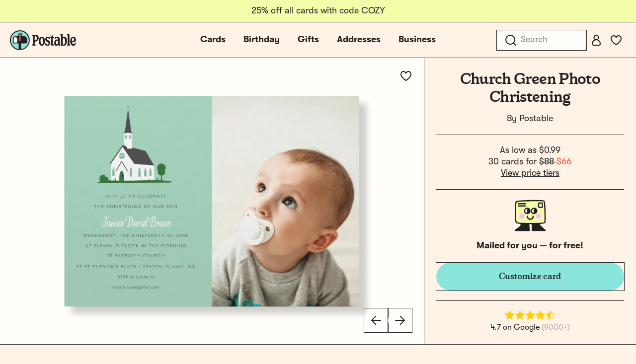

--- FILE ---
content_type: text/css
request_url: https://tags.srv.stackadapt.com/sa.css
body_size: -11
content:
:root {
    --sa-uid: '0-df6a2234-035c-582f-50a2-c9ec833d2df1';
}

--- FILE ---
content_type: application/javascript
request_url: https://d2ct96dh4lkill.cloudfront.net/build/assets/card-detail-gallery-DE_d5MMr.js?v=1769024487
body_size: 2013
content:
import{$ as r}from"./jquery-ol35k2bU.js";import{i as d}from"./is-mobile-HyepQ3ae.js";import{C as h}from"./card-like-BPkzQvBy.js";import{A as g,a as m}from"./icon-24-arrow-right-Be_WDHEv.js";import{L as n,P as c,l as p}from"./common-fqXs0WQ3.js";import{n as u}from"./_plugin-vue2_normalizer-p4i_2SC9.js";import"./_commonjsHelpers-BvkkSqj2.js";import"./tooltip-hvqQgUpR.js";import"./floating-vue.es-CSN_2Xqu.js";import"./vue.esm-Wal3l2N5.js";import"./pinia-CWduP_jB.js";const I={mixins:[d],name:"MainImageContainer",props:{card:{type:Object,required:!0},cobrand:{type:String,default:null},size:{type:String,default:null},wrap:{type:Boolean,default:!0},aboveTheFold:{type:Boolean,default:!0},url:{type:String,default:null}},data(){return{cardImageTypes:["gallery_card","gallery_card_envelope"],selectedImageIndex:0,responsiveImageSizes:null,loading:!0,imageUrl:"",caption:"",mainImageWidth:"100%",mainImageHeight:"100%",parentHeight:"100%"}},mounted(){this.card.paper_size_id===c?(this.cardImageTypes.push("gallery_message"),this.cardImageTypes.push("gallery_envelope")):this.card.paper_size_id===p&&(this.cardImageTypes.push("gallery_card_back"),this.cardImageTypes.push("gallery_multiback"),this.cardImageTypes.push("gallery_multiback_postcard"),this.cardImageTypes.push("gallery_envelope")),this.getResponsiveImageUrls(this.cardImageTypes),r(window).on("resize",()=>this.resizeImage())},methods:{likeClick(){this.$refs.likeButton.toggle()},likeMouseenter(){this.$refs.likeButton.$refs.tooltip.show()},likeMouseleave(){this.$refs.likeButton.$refs.tooltip.hide()},resizeImage(){var l;let a=r(window).width(),e=r(window).height(),i=(l=this.$refs.mainImageContainer)==null?void 0:l.clientWidth,t=document.getElementsByClassName("header-banner")[0],o=150+(t&&t.style.display!=="none"?44:0);this.aboveTheFold?a>1024?i<e-o?(this.mainImageHeight=i-100+"px",this.mainImageWidth="100%",this.parentHeight=this.mainImageHeight):(this.mainImageHeight=this.mainImageWidth,this.parentHeight=this.mainImageHeight):a>768?(this.mainImageHeight=i+"px",this.mainImageWidth="100%"):(this.mainImageHeight=a+"px",this.mainImageWidth="100%",this.parentHeight="auto"):(this.mainImageHeight="100%",this.mainImageWidth="100%",this.parentHeight="100%"),(this.$refs.nav?this.$refs.nav.scrollHeight:null)>(this.$refs.nav?this.$refs.nav.offsetHeight:null),this.$emit("gallery-resized")},displayImage(a){this.caption=n[a]?n[a]:"",this.selectedImageIndex=this.cardImageTypes.findIndex(e=>e==a)},nextImage(){this.selectedImageIndex<this.imageCount-1?this.selectedImageIndex++:this.wrap&&(this.selectedImageIndex=0)},previousImage(){this.selectedImageIndex>0?this.selectedImageIndex--:this.wrap&&(this.selectedImageIndex=this.imageCount-1)},getResponsiveImageUrls(a){if(this.card.id){const e={card_id:this.card.id,types:a};r.getJSON(Postable.Services.GET_RESPONSIVE_IMAGE_URLS,e,i=>{this.responsiveImageSizes=i.data,this.loading=!1,this.$nextTick(()=>{this.resizeImage(),this.initSwipeHandler()})})}},galleryImageClasses(a){return a===this.cardImageTypes[this.selectedImageIndex]?"gallery-image selected gallery-image__"+a:"gallery-image"},initSwipeHandler(){let e=0,i=0;this.$refs.mainImageContainer.addEventListener("touchstart",t=>{e=t.changedTouches[0].screenX,t.changedTouches[0].screenY},!1),this.$refs.mainImageContainer.addEventListener("touchend",t=>{if(i=t.changedTouches[0].screenX,t.changedTouches[0].screenY,Math.abs(i-e)<50&&this.url&&this.isMobile){window.location.href=this.url;return}i<=e&&i-e<=-50&&this.onSwipeLeft(),i>=e&&i-e>=50&&this.onSwipeRight()},!1)},onSwipeLeft(){this.isMobile&&this.nextImage()},onSwipeRight(){this.isMobile&&this.previousImage()}},computed:{rootClasses(){return"card-detail-gallery"+(this.loading?" loading":"")},imageCount(){return Object.keys(this.images).length},altTag(){var a,e;return(e=(a=this.card)==null?void 0:a.alt_tag)!=null?e:this.card.name+" card"},images(){return this.cobrand?{gallery_card:this.responsiveImageSizes.gallery_card}:this.responsiveImageSizes}},components:{CardLike:h,ArrowLeft:m,ArrowRight:g}};var f=function(){var e=this,i=e._self._c;return i("div",{class:e.rootClasses},[e.loading?i("div"):e._e(),!e.loading&&e.images?i("div",{ref:"mainImageContainer",staticClass:"card-detail-gallery__image"},[e._l(e.images,function(t,s){return i("div",{key:s,class:e.galleryImageClasses(s)},[i("div",{staticClass:"image-wrap__outer",style:{height:e.mainImageHeight}},[i("div",{staticClass:"image-wrap__inner",style:{height:e.mainImageHeight,width:e.mainImageWidth}},[i("picture",[i("source",{attrs:{srcset:t?t.mobile.dpr["1x"]+", "+t.mobile.dpr["2x"]+" 2x":"",media:"(max-width: 672px)"}}),i("source",{attrs:{srcset:t?t.desktop.dpr["2x"]:"",media:"(min-width: 1200px)"}}),i("source",{attrs:{srcset:t?t.desktop.dpr["1x"]+", "+t.desktop.dpr["2x"]+" 2x":"",media:"(min-width: 673px)"}}),i("img",{attrs:{src:t.desktop.dpr["2x"],loading:"lazy",decoding:"async",alt:e.altTag}})])]),e.caption?i("div",{staticClass:"caption"},[e._v(" "+e._s(e.caption)+" ")]):e._e(),i("div",{directives:[{name:"show",rawName:"v-show",value:!e.isMobile&&!e.loading&&e.imageCount>1,expression:"!isMobile && !loading && imageCount > 1"}],staticClass:"nav-arrows"},[i("ul",[i("li",{staticClass:"gallery-arrow-nav",on:{click:e.previousImage}},[i("arrow-left")],1),i("li",{staticClass:"gallery-arrow-nav",on:{click:e.nextImage}},[i("arrow-right")],1)])])])])}),e.cobrand?e._e():i("div",{staticClass:"card-like__outer"},[i("card-like",{attrs:{href:"/card/".concat(e.card.slug,"/like"),liked:e.card.is_liked,"card-id":e.card.id,type:1}})],1)],2):e._e()])},_=[],y=u(I,f,_,!1,null,null);const E=y.exports;export{E as default};
